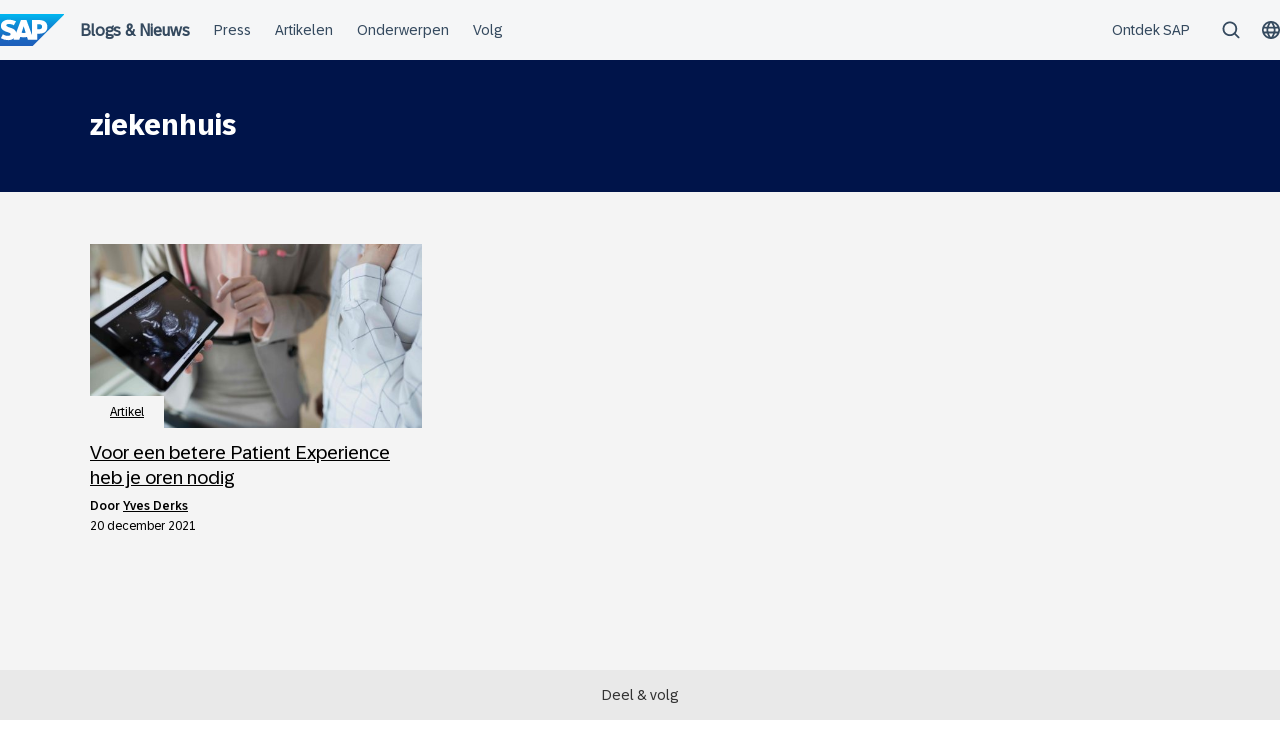

--- FILE ---
content_type: application/javascript
request_url: https://news.sap.com/netherlands/wp-content/plugins/sapn-sap-contextual-navigation/assets/vendor/webcomponent/ds-button.entry.js
body_size: 620
content:
import { r as registerInstance, e as getMode, h } from './index-2d826c4f.js';

const defaultDsButtonCss = ":host{display:block;cursor:pointer}button,a{display:flex;align-items:center;inline-size:var(--button-width, -moz-fit-content);inline-size:var(--button-width, fit-content);block-size:100%;padding:var(--button-padding, var(--cxs-spacer-s) var(--cxs-spacer-m));border:0;font-family:inherit;font-size:inherit;font-weight:inherit;text-decoration:none;cursor:pointer}button:focus,a:focus{outline:2px solid var(--cxsButton_Emphasized_Background);outline-offset:var(--cxs-spacer-xxs)}button:focus:not(:focus-visible),a:focus:not(:focus-visible){outline:0}button.transparent,a.transparent{padding:0;border:0;background-color:transparent;color:inherit}button.icon,a.icon{margin:0;background:none}";
const DsButtonDefaultStyle0 = defaultDsButtonCss;

const lightDsButtonCss = ":host{display:block;cursor:pointer}button,a{display:flex;align-items:center;inline-size:var(--button-width, -moz-fit-content);inline-size:var(--button-width, fit-content);block-size:100%;padding:var(--button-padding, var(--cxs-spacer-s) var(--cxs-spacer-m));border:0;font-family:inherit;font-size:inherit;font-weight:inherit;text-decoration:none;cursor:pointer}button:focus,a:focus{outline:2px solid var(--cxsButton_Emphasized_Background);outline-offset:var(--cxs-spacer-xxs)}button:focus:not(:focus-visible),a:focus:not(:focus-visible){outline:0}button.transparent,a.transparent{padding:0;border:0;background-color:transparent;color:inherit}button.icon,a.icon{margin:0;background:none}";
const DsButtonLightStyle0 = lightDsButtonCss;

const Button = class {
    constructor(hostRef) {
        registerInstance(this, hostRef);
        this.color = undefined;
        this.label = undefined;
        this.disabled = undefined;
        this.isLink = false;
        this.href = undefined;
        this.type = undefined;
        this.target = undefined;
    }
    render() {
        const mode = getMode(this);
        return !this.isLink ? (h("button", { disabled: this.disabled, class: this.color, "aria-label": this.label, type: this.type, part: 'element', "data-mode": mode }, h("slot", null))) : (h("a", { class: this.color, "aria-label": this.label, href: this.href, target: this.target, role: 'button', part: 'element', "data-mode": mode }, h("slot", null)));
    }
};
Button.style = {
    default: DsButtonDefaultStyle0,
    light: DsButtonLightStyle0
};

export { Button as ds_button };

//# sourceMappingURL=ds-button.entry.js.map